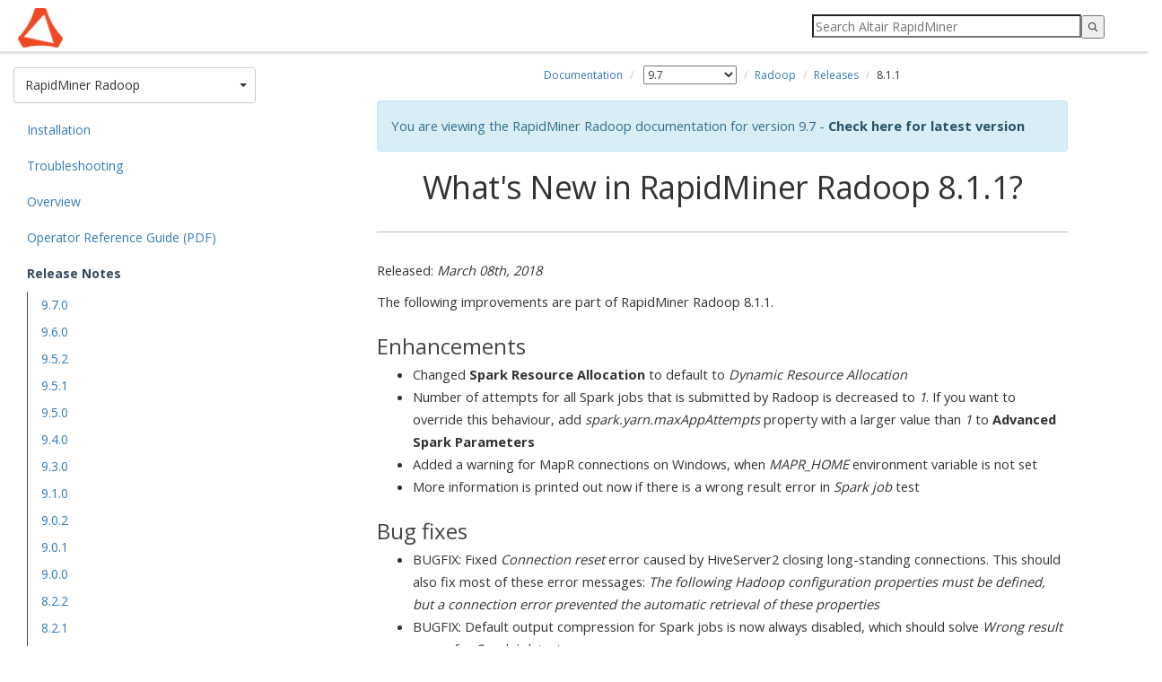

--- FILE ---
content_type: text/html
request_url: https://docs.rapidminer.com/9.7/radoop/releases/changes-8.1.1.html
body_size: 5500
content:
<!DOCTYPE html>
<html lang="en">
		<head>
		<meta charset="utf-8">
		<title>8.1.1 - Altair RapidMiner Documentation</title>
		<meta name="viewport" content="width=device-width, initial-scale=1.0">
		<meta name="description" content="Release Notes including enhancements and fixes in RapidMiner Radoop version 8.1.1">
		<meta name="author" content="RapidMiner GmbH">
		<link rel="icon" href="/assets/img/favicon.ico">
		<link href='https://fonts.googleapis.com/css?family=Open+Sans:400,700' rel='stylesheet' type='text/css'>

		<link href="/assets/css/2014_Bootstrap/bootstrap.min.css" rel="stylesheet">
		<link href="/assets/css/rm_docs.css?20260123031330035122624" rel="stylesheet">
		<link href="/assets/css/algolia.css?20260123031330035122624" rel="stylesheet">
		<link href="https://code.ionicframework.com/ionicons/2.0.1/css/ionicons.min.css" rel="stylesheet">

		<!-- Usercentric Cookies Consent Notice (Production CDN, rapidminer.com, en-GB) start -->
		<script id="usercentrics-cmp" src="https://app.usercentrics.eu/browser-ui/latest/loader.js" data-ruleset-id="51aXQ0IkpP505E" async></script>
		<!-- Usercentric Cookies Consent Notice (Production CDN, rapidminer.com, en-GB) end -->
		<!-- Google Tag Manager -->
		<script>(function(w,d,s,l,i){w[l]=w[l]||[];w[l].push({'gtm.start':
		new Date().getTime(),event:'gtm.js'});var f=d.getElementsByTagName(s)[0],
		j=d.createElement(s),dl=l!='dataLayer'?'&l='+l:'';j.async=true;j.src=
		'//www.googletagmanager.com/gtm.js?id='+i+dl;f.parentNode.insertBefore(j,f);
		})(window,document,'script','dataLayer','GTM-KFHX37');</script>
		<!-- End Google Tag Manager -->

		<script type="text/javascript" src="/assets/js/jquery-1.11.1.min.js"></script>
		<script type="text/javascript" src="/assets/js/bootstrap.min.js"></script>
		<!--[if lt IE 9]><script src="https://html5shim.googlecode.com/svn/trunk/html5.js"></script><![endif]-->
		
		<script type="text/javascript" src="https://jira.rapidminer.com/s/5d1b239d1493184ee7fae6a6864635cd-T/en_USrmogkk/64026/139/1.4.27/_/download/batch/com.atlassian.jira.collector.plugin.jira-issue-collector-plugin:issuecollector/com.atlassian.jira.collector.plugin.jira-issue-collector-plugin:issuecollector.js?locale=en-US&collectorId=ea031436"></script>


		<script>
			$(document).ready(function(){
				//button expands/collapses the sidebar menu on smaller devices
				$('#menuCollapse').click(function(){
					//if the search bar is visible, collapse it
					if ($('#search-container').css("display") == "block"){searchToggle()}
					//toggle menu
					menuToggle()
				})

				$('#searchCollapse').click(function(){
					//if the menu is visible, collapse it
					if ($('#sidebar').hasClass("show")){
						menuToggle()
					}
					//toggle search bar
					searchToggle()
				})

				//add class to internal link anchors to prevent them being covered by navbar
				$('#contentBody a').each(function(){
					if($(this).attr("href") == undefined){
						$(this).addClass("anchor")
					}
				})

				//adds bootstrap CSS styles to tables since this can't be done from Markdown
				$('table').each(function(){
					$(this).addClass('table').addClass('table-bordered').addClass('table-striped');
				})
				
			});

			//waits until all elements have loaded
			$(window).on("load", function(){
				// ===this script scrolls the page to an anchor link, if that link is inside a collapsed panel===
				// get the page URL
				var page_url = window.location.href.split("/")
				// get the specific page name and any ID tag that has been appended
				var page = page_url[page_url.length - 1]
				// split by any hashtags
				var section = page.split("#")
				// if the split produces more than one element, find the anchor element that is being referenced
				if (section.length > 1 ) {
					$('a.anchor').each(function(){
						if($(this).attr("name") == section[1]){
							// jQuery method to find all parent elements - needed since we cannot guarantee that the anchor is a direct child
							var parents = $(this).parents()
							for (i=0; i<parents.length; i++){
								var element_class = parents[i].className
								var element_id = parents[i].id
								if (element_class.indexOf("panel-collapse collapse") >= 0){
									element_id = "#" + element_id
									$(element_id).collapse("show")
								}
							}
							// get the vertical position of the element and offset by the height of the navbar
							var vertical = $(this).offset().top - 60
							$('html, body').scrollTop(vertical)
						}
					})
				}

				// ===this sections toggles the visibility of search results and article content based on certain conditions===
				//trigger scrollToTop when the search button is pressed
				$('input.gsc-search-button').click(function(){
						scrollToTop()
						hideArticle()
				})
				//trigger scrollToTop when the the search field is focused and the enter key is pressed
				$('input[name="search"]').keyup(function(key){
					if (key.keyCode == '13') {
							scrollToTop()
							hideArticle()
						}					
				})
				// hide article content when search suggestion is clicked
				$('.gssb_c').click(function(){
					scrollToTop()
					hideArticle()
				})
				//redisplay article content when clear button is pressed
				$('div.gsc-clear-button').click(function(){
					clearSearch()
				})
			});

			function scrollToTop(){
				//take the text inside the search field and remove all blank spaces
				var text = $('input[name="search"]').val().replace(/ /g,'')
				//if the string contains any characters
				if(text.length > 0){
					//scroll browser window to top left
					window.scrollTo(0,0)
				}
			}

			function hideArticle(){
				//take the text inside the search field and remove all blank spaces
				var text = $('input[name="search"]').val().replace(/ /g,'')
				//if the string contains any characters
				if(text.length > 0){
					$('#article-content').fadeOut()
					$('#homeBanner').fadeOut()
				}
			}

			function clearSearch(){
				$('#article-content').fadeIn()
				$('#homeBanner').fadeIn()
			}

			function menuToggle(){
				$('#sidebar').toggleClass('show')
				$('#menuCollapse').toggleClass("active")
			}

			function searchToggle(){
				$('#search-container').slideToggle();
				$('#searchCollapse').toggleClass("active")
				$('#contentFloat').toggleClass("search") //this class adds padding to the top of the content div
				$('#homeContainer').toggleClass("search") //this class only applies to the homepage template
			}
		</script>
	</head>

	<body>
		<!-- Google Tag Manager (noscript) -->
		<noscript><iframe src="//www.googletagmanager.com/ns.html?id=GTM-KFHX37"
		height="0" width="0" style="display:none;visibility:hidden"></iframe></noscript>
		<!-- End Google Tag Manager (noscript) -->
		<div class="navbar navbar-fixed-top">
			<div class="container-fluid">
				<span id="menuCollapse" class="navToggle ion-android-menu"></span>
				<span id="searchCollapse" class="navToggle ion-search"></span>
				<div id="search-container" class="reset-box-sizing">
				</div>
				<a href="/" class="brand"></a>		
			</div>
		</div>
		<div id="algoliaContainer">
			<div class="left" id="filters">
				<h4>Categories</h4>
				<div id="products"></div>
				<h4>Versions</h4>
				<div id="versions"></div>
			</div>
			<div class="right" id="search-results">
				<div id="hits"></div>
				<div id="pagination"></div>
			</div>
		</div>
		<div class="container-fluid" id="defaultContainer">
			<div id="sidebar" role="navigation">
				<!-- creates array with folders from current URL -->


<!-- look up doc version to fetch the right menu -->



<!-- DROPDOWN BUTTON -->
<!-- this block looks at all top-level items from menu.yml that do not have a "ext" tag -->
<!-- it displays the item that mathces the first folder of the page URL -->
<div class="dropdown" id="product-dropdown">
	<button class="btn btn-default dropdown-toggle" type="button" id="dropdownMenu1" data-toggle="dropdown" aria-expanded="true">
		
			
		
			
		
			
		
			
		
			
				
					RapidMiner Radoop
				
			
		
			
		
			
		
			
		
			
		
			
		
		<span class="caret"></span>
		<span class="sr-only">Toggle Dropdown</span>
	</button>

<!-- DROPDOWN LIST -->
<!-- this block loops through top-level items from menu.yml twice. -->
<!-- the first loop lists items that with "type = 'product'" -->
<!-- the second loop lists all other items -->
	<ul class="dropdown-menu" role="menu" aria-labelledby="dropdownMenu1">
		
		 	
				<li data-section="/studio" role="presentation"><a role="menuitem" href="/9.7/studio">RapidMiner Studio</a></li>
			
		
		 	
				<li data-section="/server" role="presentation"><a role="menuitem" href="/9.7/server">RapidMiner Server</a></li>
			
		
		 	
				<li data-section="/scoring-agent" role="presentation"><a role="menuitem" href="/9.7/scoring-agent">RapidMiner Real-Time Scoring</a></li>
			
		
		 	
				<li data-section="/go" role="presentation"><a role="menuitem" href="/9.7/go">RapidMiner Go</a></li>
			
		
		 	
				<li data-section="/radoop" role="presentation"><a role="menuitem" href="/9.7/radoop">RapidMiner Radoop</a></li>
			
		
		 	
		
		 	
		
		 	
		
		 	
		
		 	
		
		<li role="presentation" class="divider"></li>
		
			
		
			
		
			
		
			
		
			
		
			
				<li data-section="/deployment" role="presentation"><a role="menuitem" href="/9.7/deployment">Deploy RapidMiner</a></li>
			
		
			
				<li data-section="/studio/operators" role="presentation"><a role="menuitem" href="/9.7/studio/operators">Operator Reference Guide</a></li>
			
		
			
				<li data-section="/support" role="presentation"><a role="menuitem" href="/9.7/support">RapidMiner Tech Support</a></li>
			
		
			
				<li data-section="/resources" role="presentation"><a role="menuitem" href="/9.7/resources">Additional Resources</a></li>
			
		
			
				<li data-section="/developers" role="presentation"><a role="menuitem" href="/9.7/developers">For Developers</a></li>
			
		
	</ul>
</div>

<ul id="menu" class="nav nav-sidebar"> 
<!-- GENERATES MENU SIDEBAR CONTENT -->
<!-- this  block loops through top-level items of menu.yml, cycling down through any child links -->
<!-- it compares hrefs from menu.yml to the page URL: this enables menu highlighting and expansion -->
<!-- each link builds its href based on parent links: parent.href/child1.href/child2.href etc. -->
<!-- links with a tag (any tag, but we currently use "ext" in menu.yml) will use the full href from menu.yml. This is necessary for links to external documents -->

	
	

	
	

	
	

	
	

	
	
		
			
			
				
					<li><a href="/9.7/radoop/installation">Installation</a></li>
				
			
			
				
					<li><a href="/9.7/radoop/troubleshooting">Troubleshooting</a></li>
				
			
			
				
					<li><a href="/9.7/radoop/overview">Overview</a></li>
				
			
			
				
					<li><a href="/downloads/rapidminer-radoop-operator-reference.pdf">Operator Reference Guide (PDF)</a></li>
				
			
			
				
					<li class="menu-active"><a href="/9.7/radoop/releases?v=9.7.0">Release Notes</a>
					
						<ul class="nav nav-sidebar">
						
							
							
								
									<li><a href="/9.7/radoop/releases/changes-9.7.0.html">9.7.0</a></li>
								
							
						
							
							
								
									<li><a href="/9.7/radoop/releases/changes-9.6.0.html">9.6.0</a></li>
								
							
						
							
							
								
									<li><a href="/9.7/radoop/releases/changes-9.5.2.html">9.5.2</a></li>
								
							
						
							
							
								
									<li><a href="/9.7/radoop/releases/changes-9.5.1.html">9.5.1</a></li>
								
							
						
							
							
								
									<li><a href="/9.7/radoop/releases/changes-9.5.0.html">9.5.0</a></li>
								
							
						
							
							
								
									<li><a href="/9.7/radoop/releases/changes-9.4.0.html">9.4.0</a></li>
								
							
						
							
							
								
									<li><a href="/9.7/radoop/releases/changes-9.3.0.html">9.3.0</a></li>
								
							
						
							
							
								
									<li><a href="/9.7/radoop/releases/changes-9.1.0.html">9.1.0</a></li>
								
							
						
							
							
								
									<li><a href="/9.7/radoop/releases/changes-9.0.2.html">9.0.2</a></li>
								
							
						
							
							
								
									<li><a href="/9.7/radoop/releases/changes-9.0.1.html">9.0.1</a></li>
								
							
						
							
							
								
									<li><a href="/9.7/radoop/releases/changes-9.0.0.html">9.0.0</a></li>
								
							
						
							
							
								
									<li><a href="/9.7/radoop/releases/changes-8.2.2.html">8.2.2</a></li>
								
							
						
							
							
								
									<li><a href="/9.7/radoop/releases/changes-8.2.1.html">8.2.1</a></li>
								
							
						
							
							
								
									<li><a href="/9.7/radoop/releases/changes-8.2.0.html">8.2.0</a></li>
								
							
						
							
							
								
									<li class="menu-active"><a href="/9.7/radoop/releases/changes-8.1.1.html">8.1.1</a></li>
								
							
						
							
							
								
									<li><a href="/9.7/radoop/releases/changes-8.1.0.html">8.1.0</a></li>
								
							
						
							
							
								
									<li><a href="/9.7/radoop/releases/changes-8.0.0.html">8.0.0</a></li>
								
							
						
						</ul>
					
					</li>
				
			
		
	

	
	

	
	

	
	

	
	

	
	

</ul>
			</div>
			<div id="contentFloat">
				<div id="contentBody">
					<div id="article-content">
						<ol class="breadcrumb">
  <li><a href="/">Documentation</a></li>

  <!-- list of the available doc versions -->
  

  <!-- builds an array of the page url split by '/' -->
  

  <!-- gets the file name of the page -->
  

  <!-- creates empty string to be used as href-->
  

  <!-- defines number of iterations of for loop -->
  
  

  <!-- define the current doc version -->
  
  
    
  
    
  
    
  
    
  
    
  
    
  
    
  
    
  
    
  
    
  
    
  
    
  
    
      
      

  
    <!-- link to different doc versions -->
    
    
      <li>
        <select id="select_version" name="versions">
          
            
              <option  value="/latest/radoop">
                2026.0 (Latest)
              </option>
          
            
              <option  value="/2025.1/radoop">
                2025.1
              </option>
          
            
              <option  value="/2025.0/radoop">
                2025.0
              </option>
          
            
              <option  value="/2024.1/radoop">
                2024.1
              </option>
          
            
              <option  value="/2024.0/radoop">
                2024.0
              </option>
          
            
              <option  value="/10.3/radoop">
                10.3
              </option>
          
            
              <option  value="/10.2/radoop">
                10.2
              </option>
          
            
              <option  value="/10.1/radoop">
                10.1
              </option>
          
            
              <option  value="/10.0/radoop">
                10.0
              </option>
          
            
              <option  value="/9.10/radoop">
                9.10
              </option>
          
            
              <option  value="/9.9/radoop">
                9.9
              </option>
          
            
              <option  value="/9.8/radoop">
                9.8
              </option>
          
            
              <option  selected  value="/9.7/radoop">
                9.7
              </option>
          
            
              <option  value="/9.6/radoop">
                9.6
              </option>
          
            
              <option  value="/9.5/radoop">
                9.5
              </option>
          
            
              <option  value="/9.4/radoop">
                9.4
              </option>
          
            
              <option  value="/9.3/radoop">
                9.3
              </option>
          
            
              <option  value="/9.2/radoop">
                9.2
              </option>
          
            
              <option  value="/9.1/radoop">
                9.1
              </option>
          
            
              <option  value="/9.0/radoop">
                9.0
              </option>
          
            
              <option  value="/8.2/radoop">
                8.2
              </option>
          
            
              <option  value="/8.1/radoop">
                8.1
              </option>
          
            
              <option  value="/8.0/radoop">
                8.0
              </option>
          
            
              <option  value="/7.6/radoop">
                7.6
              </option>
          
        </select>
      </li>
    
    <!-- if the URL segment contains "operators", do not add any operator folders to the breadcrumbs -->
    
  
    <!-- link to different doc versions -->
    
    
      <li><a href="/9.7/radoop">Radoop</a></li>
    
    <!-- if the URL segment contains "operators", do not add any operator folders to the breadcrumbs -->
    
  
    <!-- link to different doc versions -->
    
    
      <li><a href="/9.7/radoop/releases">Releases</a></li>
    
    <!-- if the URL segment contains "operators", do not add any operator folders to the breadcrumbs -->
    
  

  <!-- if the current page is 'index.html', no breadcrumb displays for the page-->
  
  <li>8.1.1</li>
  
</ol>

<!-- display outdated documentation warning for legacy versions -->

  <div class="alert alert-info">
    
    <p>You are viewing the RapidMiner Radoop documentation for version 9.7 - <a href="/latest/radoop" class="alert-link">Check here for latest version</a></p>
  </div>


<script>
  $(function(){
    $('#select_version').on('change', function () {
      var url = $(this).val();
      if (url) {
        window.location = url;
      }
      return false;
    });
  });
</script>
						<h1>What's New in RapidMiner Radoop 8.1.1?</h1>

<p>Released: <em>March 08th, 2018</em></p>

<p>The following improvements are part of RapidMiner Radoop 8.1.1.</p>

<h3>Enhancements</h3>

<ul>
<li>Changed <strong>Spark Resource Allocation</strong> to default to <em>Dynamic Resource Allocation</em></li>
<li>Number of attempts for all Spark jobs that is submitted by Radoop is decreased to <em>1</em>. If you want to override this behaviour, add <em>spark.yarn.maxAppAttempts</em> property with a larger value than <em>1</em> to <strong>Advanced Spark Parameters</strong></li>
<li>Added a warning for MapR connections on Windows, when <em>MAPR_HOME</em> environment variable is not set</li>
<li>More information is printed out now if there is a wrong result error in <em>Spark job</em> test</li>
</ul>


<h3>Bug fixes</h3>

<ul>
<li>BUGFIX: Fixed <em>Connection reset</em> error caused by HiveServer2 closing long-standing connections. This should also fix most of these error messages: <em>The following Hadoop configuration properties must be defined, but a connection error prevented the automatic retrieval of these properties</em></li>
<li>BUGFIX: Default output compression for Spark jobs is now always disabled, which should solve <em>Wrong result</em> errors for <em>Spark job</em> test</li>
<li>BUGFIX: Using a non-Kerberized connection after a Kerberized connection no longer fails with the following error: <em>Server asks us to fall back to SIMPLE auth, but this client is configured to only allow secure connections</em>. Note that concurrent use of such connections is still not supported</li>
<li>BUGFIX: Submitted job in <em>Spark job</em> test is now always killed if there is a timeout error</li>
<li>BUGFIX: Typo fix: Hadoop version "Mapr 5.x" changed to "MapR 5.x"</li>
</ul>


					</div>
				</div>
			</div>
		</div>	
		<div class="footer footer">
			<div id="footerFloat">
	<div id="footerContent">
		<div id="footerCenter">
			<a href="https://altair.com/privacy-policy">Privacy Policy</a> 
			&copy; 2026 Altair Engineering Inc. All Rights Reserved.
                </div>
		<div id="footerRight">
			<a href="#" onClick="UC_UI.showSecondLayer();">Cookie Consent</a>
		</div>
	</div>
</div>


		</div>
	</body>

        <script src="https://cdn.jsdelivr.net/npm/algoliasearch@4.10.5/dist/algoliasearch-lite.umd.js"></script>
        <script src="https://cdn.jsdelivr.net/npm/instantsearch.js@4.30.3/dist/instantsearch.production.min.js"></script>
        <script type="text/javascript" src="/assets/js/algolia-default.js"></script>
</html>



--- FILE ---
content_type: text/plain
request_url: https://c.6sc.co/?m=1
body_size: 0
content:
6suuid=ed263e1747473e00189e7469730100007b8f1e00